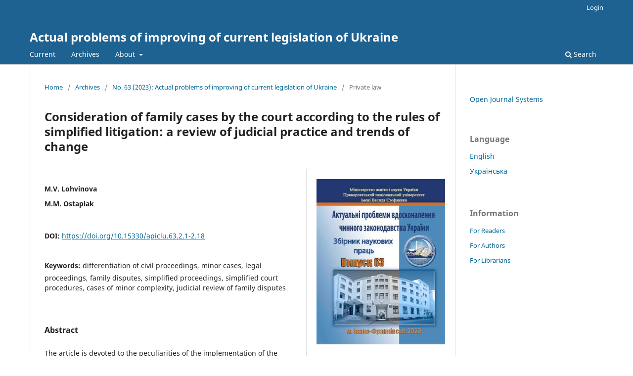

--- FILE ---
content_type: text/html; charset=utf-8
request_url: https://journals.pnu.edu.ua/index.php/apiclu/article/view/7275
body_size: 5673
content:
<!DOCTYPE html>
<html lang="en-US" xml:lang="en-US">
<head>
	<meta charset="utf-8">
	<meta name="viewport" content="width=device-width, initial-scale=1.0">
	<title>
		Consideration of family cases by the court according to the rules of simplified litigation: a review of judicial practice and trends of change
							| Actual problems of improving of current legislation of Ukraine
			</title>

	
<meta name="generator" content="Open Journal Systems 3.3.0.16">
<link rel="schema.DC" href="http://purl.org/dc/elements/1.1/" />
<meta name="DC.Creator.PersonalName" content="M.V. Lohvinova"/>
<meta name="DC.Creator.PersonalName" content="M.M. Ostapiak"/>
<meta name="DC.Date.created" scheme="ISO8601" content="2023-09-14"/>
<meta name="DC.Date.dateSubmitted" scheme="ISO8601" content="2023-11-29"/>
<meta name="DC.Date.issued" scheme="ISO8601" content="2023-09-14"/>
<meta name="DC.Date.modified" scheme="ISO8601" content="2024-10-30"/>
<meta name="DC.Description" xml:lang="en" content="The article is devoted to the peculiarities of the implementation of the right to apply to the court for the protection of family rights and interests of each participant in family relations.National procedural legislation determines that the right to judicial protection of family rights is realized by applying to court and administering justice according to the rules of civil procedure in legal proceedings (general or simplified legal proceedings), in injunctive and separate proceedings. At the same time, the authors draw attention to the legislative possibility to resolve identical family disputes both in the order of legal proceedings and injunctive proceedings. Legislators of EU member states regulate the issue of consideration of family disputes in civil proceedings in various ways: with the possibility of applying a simplified procedure; creation of specialized courts that consider family disputes; consideration of family disputes only according to the ordinary procedure.In particular, the legislator’s classification of cases concerning the collection of alimony, its increase, the payment of additional expenses for the child, the collection of a penalty (penalty) for late payment of alimony, the indexation of alimony, the change in the method of its collection, if such requirements are not related to establishing or disputing paternity, is ambiguous. (maternity) to the category of insignificant. After all, such disputes are of great importance both for the parties (who are trying to protect personal rights related to paternity/maternity) and the court (for which each case is unique and requires careful research). It is the court that is entrusted with the duty of determining the procedure for consideration of family disputes, which actively applies discretionary powers within the framework of simplified legal proceedings, despite the requests of the parties and their desire to use as many means of protection as possible.Quick resolution of family disputes by the court is often necessary to effectively ensure the rights and freedoms of the participants in family relations. However, it is necessary to guarantee the real observance of the basic principles of the judiciary for the resolution of relevant disputes and to minimize the presence of evaluation categories in the Civil Procedure Code of Ukraine regarding the consideration of family cases"/>
<meta name="DC.Description" xml:lang="uk" content="Стаття присвячена особливостям реалізації права на звернення до суду за захистом сімейних прав та інтересів кожного учасника сімейних відносин.Національне процесуальне законодавство визначає, що право на судовий захист сімейних прав реалізовується шляхом звернення до суду та здійснення правосуддя за правилами цивільного судочинства в позовному провадженні (загальному або спрощеному позовному провадженні), в наказному та окремому провадженнях. При цьому автори звертають увагу на законодавчій можливості вирішувати тотожні сімейні спори як в порядку позовного провадження, так і наказного. Законодавці країн членів ЄС різноманітно регулюють питання розгляду сімейних спорів в цивільному судочинстві: із можливістю застосування спрощеної процедури; створення спеціалізованих судів, які розглядають сімейні спори; розгляду сімейних спорів тільки за ординарною процедурою.Зокрема неоднозначним є віднесення законодавцем справ про стягнення аліментів, збільшення їх розміру, оплату додаткових витрат на дитину, стягнення неустойки (пені) за прострочення сплати аліментів, індексацію аліментів, зміну способу їх стягнення, якщо такі вимоги не пов’язані із встановленням чи оспорюванням батьківства (материнства) до категорії малозначних. Адже такі спори мають вагоме значення як для сторін (які намагаються захистити особисті права пов’язані з батьківством/материнством), так і судом (для якого кожна справа є унікальною і потребує ретельного дослідження). Саме на суд покладається обов’язок визначення порядку розгляду сімейних спорів, який активно застосовує дискреційні повноваження в рамках спрощеного позовного провадження, попри клопотання сторін та їхнього бажання скористатися максимально усіма засобами захисту.Швидке вирішення сімейних спорів судом часто є необхідним для ефективного забезпечення прав і свобод учасників сімейних правовідносин. Проте необхідно гарантувати реальне дотримання основних принципів судочинства вирішення відповідних спорів та мінімізувати наявність оціночних категорій в ЦПК України щодо розгляду сімейних справ."/>
<meta name="DC.Format" scheme="IMT" content="application/pdf"/>
<meta name="DC.Identifier" content="7275"/>
<meta name="DC.Identifier.pageNumber" content="2.1-2.18"/>
<meta name="DC.Identifier.DOI" content="10.15330/apiclu.63.2.1-2.18"/>
<meta name="DC.Identifier.URI" content="https://journals.pnu.edu.ua/index.php/apiclu/article/view/7275"/>
<meta name="DC.Language" scheme="ISO639-1" content="en"/>
<meta name="DC.Rights" content="Copyright (c) 2024 "/>
<meta name="DC.Rights" content=""/>
<meta name="DC.Source" content="Actual problems of improving of current legislation of Ukraine"/>
<meta name="DC.Source.ISSN" content="2788-5305"/>
<meta name="DC.Source.Issue" content="63"/>
<meta name="DC.Source.URI" content="https://journals.pnu.edu.ua/index.php/apiclu"/>
<meta name="DC.Subject" xml:lang="en" content="differentiation of civil proceedings, minor cases, legal proceedings, family disputes, simplified proceedings, simplified court procedures, cases of minor complexity, judicial review of family disputes"/>
<meta name="DC.Title" content="Consideration of family cases by the court according to the rules of simplified litigation: a review of judicial practice and trends of change"/>
<meta name="DC.Title.Alternative" xml:lang="uk" content="Розгляд сімейних справ за правилами спрощеного позовного провадження: огляд судової практики та тенденції змін"/>
<meta name="DC.Type" content="Text.Serial.Journal"/>
<meta name="DC.Type.articleType" content="Private law"/>
<meta name="gs_meta_revision" content="1.1"/>
<meta name="citation_journal_title" content="Actual problems of improving of current legislation of Ukraine"/>
<meta name="citation_journal_abbrev" content="apiclu"/>
<meta name="citation_issn" content="2788-5305"/> 
<meta name="citation_author" content="M.V. Lohvinova"/>
<meta name="citation_author" content="M.M. Ostapiak"/>
<meta name="citation_title" content="Consideration of family cases by the court according to the rules of simplified litigation: a review of judicial practice and trends of change"/>
<meta name="citation_language" content="en"/>
<meta name="citation_date" content="2023/09/14"/>
<meta name="citation_issue" content="63"/>
<meta name="citation_firstpage" content="2.1"/>
<meta name="citation_lastpage" content="2.18"/>
<meta name="citation_doi" content="10.15330/apiclu.63.2.1-2.18"/>
<meta name="citation_abstract_html_url" content="https://journals.pnu.edu.ua/index.php/apiclu/article/view/7275"/>
<meta name="citation_keywords" xml:lang="en" content="differentiation of civil proceedings, minor cases, legal proceedings, family disputes, simplified proceedings, simplified court procedures, cases of minor complexity, judicial review of family disputes"/>
<meta name="citation_pdf_url" content="https://journals.pnu.edu.ua/index.php/apiclu/article/download/7275/7521"/>
	<link rel="stylesheet" href="https://journals.pnu.edu.ua/index.php/apiclu/$$$call$$$/page/page/css?name=stylesheet" type="text/css" /><link rel="stylesheet" href="https://journals.pnu.edu.ua/index.php/apiclu/$$$call$$$/page/page/css?name=font" type="text/css" /><link rel="stylesheet" href="https://journals.pnu.edu.ua/lib/pkp/styles/fontawesome/fontawesome.css?v=3.3.0.16" type="text/css" />
</head>
<body class="pkp_page_article pkp_op_view" dir="ltr">

	<div class="pkp_structure_page">

				<header class="pkp_structure_head" id="headerNavigationContainer" role="banner">
						
 <nav class="cmp_skip_to_content" aria-label="Jump to content links">
	<a href="#pkp_content_main">Skip to main content</a>
	<a href="#siteNav">Skip to main navigation menu</a>
		<a href="#pkp_content_footer">Skip to site footer</a>
</nav>

			<div class="pkp_head_wrapper">

				<div class="pkp_site_name_wrapper">
					<button class="pkp_site_nav_toggle">
						<span>Open Menu</span>
					</button>
										<div class="pkp_site_name">
																<a href="						https://journals.pnu.edu.ua/index.php/apiclu/index
					" class="is_text">Actual problems of improving of current legislation of Ukraine</a>
										</div>
				</div>

				
				<nav class="pkp_site_nav_menu" aria-label="Site Navigation">
					<a id="siteNav"></a>
					<div class="pkp_navigation_primary_row">
						<div class="pkp_navigation_primary_wrapper">
																				<ul id="navigationPrimary" class="pkp_navigation_primary pkp_nav_list">
								<li class="">
				<a href="https://journals.pnu.edu.ua/index.php/apiclu/issue/current">
					Current
				</a>
							</li>
								<li class="">
				<a href="https://journals.pnu.edu.ua/index.php/apiclu/issue/archive">
					Archives
				</a>
							</li>
															<li class="">
				<a href="https://journals.pnu.edu.ua/index.php/apiclu/about">
					About
				</a>
									<ul>
																					<li class="">
									<a href="https://journals.pnu.edu.ua/index.php/apiclu/about">
										About the Journal
									</a>
								</li>
																												<li class="">
									<a href="https://journals.pnu.edu.ua/index.php/apiclu/about/editorialTeam">
										Editorial Team
									</a>
								</li>
																												<li class="">
									<a href="https://journals.pnu.edu.ua/index.php/apiclu/policy">
										Editorial Policy
									</a>
								</li>
																												<li class="">
									<a href="https://journals.pnu.edu.ua/index.php/apiclu/about/submissions">
										Submissions
									</a>
								</li>
																												<li class="">
									<a href="https://journals.pnu.edu.ua/index.php/apiclu/about/privacy">
										Privacy Statement
									</a>
								</li>
																												<li class="">
									<a href="https://journals.pnu.edu.ua/index.php/apiclu/about/contact">
										Contact
									</a>
								</li>
																		</ul>
							</li>
			</ul>

				

																						<div class="pkp_navigation_search_wrapper">
									<a href="https://journals.pnu.edu.ua/index.php/apiclu/search" class="pkp_search pkp_search_desktop">
										<span class="fa fa-search" aria-hidden="true"></span>
										Search
									</a>
								</div>
													</div>
					</div>
					<div class="pkp_navigation_user_wrapper" id="navigationUserWrapper">
							<ul id="navigationUser" class="pkp_navigation_user pkp_nav_list">
															<li class="profile">
				<a href="https://journals.pnu.edu.ua/index.php/apiclu/login">
					Login
				</a>
							</li>
										</ul>

					</div>
				</nav>
			</div><!-- .pkp_head_wrapper -->
		</header><!-- .pkp_structure_head -->

						<div class="pkp_structure_content has_sidebar">
			<div class="pkp_structure_main" role="main">
				<a id="pkp_content_main"></a>

<div class="page page_article">
			<nav class="cmp_breadcrumbs" role="navigation" aria-label="You are here:">
	<ol>
		<li>
			<a href="https://journals.pnu.edu.ua/index.php/apiclu/index">
				Home
			</a>
			<span class="separator">/</span>
		</li>
		<li>
			<a href="https://journals.pnu.edu.ua/index.php/apiclu/issue/archive">
				Archives
			</a>
			<span class="separator">/</span>
		</li>
					<li>
				<a href="https://journals.pnu.edu.ua/index.php/apiclu/issue/view/337">
					No. 63 (2023): Actual problems of improving of current legislation of Ukraine
				</a>
				<span class="separator">/</span>
			</li>
				<li class="current" aria-current="page">
			<span aria-current="page">
									Private law
							</span>
		</li>
	</ol>
</nav>
	
		  	 <article class="obj_article_details">

		
	<h1 class="page_title">
		Consideration of family cases by the court according to the rules of simplified litigation: a review of judicial practice and trends of change
	</h1>

<!--	 -->

	<div class="row">
		<div class="main_entry">

							<section class="item authors">
					<h2 class="pkp_screen_reader">Authors</h2>
					<ul class="authors">
											<li>
							<span class="name">
								M.V. Lohvinova
							</span>
																				</li>
											<li>
							<span class="name">
								M.M. Ostapiak
							</span>
																				</li>
										</ul>
				</section>
			
																												<section class="item doi">
						<h2 class="label">
														DOI:
						</h2>
						<span class="value">
							<a href="https://doi.org/10.15330/apiclu.63.2.1-2.18">
								https://doi.org/10.15330/apiclu.63.2.1-2.18
							</a>
						</span>
					</section>
							
									<section class="item keywords">
				<h2 class="label">
										Keywords:
				</h2>
				<span class="value">
											differentiation of civil proceedings, minor cases, legal proceedings, family disputes, simplified proceedings, simplified court procedures, cases of minor complexity, judicial review of family disputes									</span>
			</section>
			
										<section class="item abstract">
					<h2 class="label">Abstract</h2>
					<p>The article is devoted to the peculiarities of the implementation of the right to apply to the court for the protection of family rights and interests of each participant in family relations.<br>National procedural legislation determines that the right to judicial protection of family rights is realized by applying to court and administering justice according to the rules of civil procedure in legal proceedings (general or simplified legal proceedings), in injunctive and separate proceedings. At the same time, the authors draw attention to the legislative possibility to resolve identical family disputes both in the order of legal proceedings and injunctive proceedings. Legislators of EU member states regulate the issue of consideration of family disputes in civil proceedings in various ways: with the possibility of applying a simplified procedure; creation of specialized courts that consider family disputes; consideration of family disputes only according to the ordinary procedure.<br>In particular, the legislator’s classification of cases concerning the collection of alimony, its increase, the payment of additional expenses for the child, the collection of a penalty (penalty) for late payment of alimony, the indexation of alimony, the change in the method of its collection, if such requirements are not related to establishing or disputing paternity, is ambiguous. (maternity) to the category of insignificant. After all, such disputes are of great importance both for the parties (who are trying to protect personal rights related to paternity/maternity) and the court (for which each case is unique and requires careful research). It is the court that is entrusted with the duty of determining the procedure for consideration of family disputes, which actively applies discretionary powers within the framework of simplified legal proceedings, despite the requests of the parties and their desire to use as many means of protection as possible.<br>Quick resolution of family disputes by the court is often necessary to effectively ensure the rights and freedoms of the participants in family relations. However, it is necessary to guarantee the real observance of the basic principles of the judiciary for the resolution of relevant disputes and to minimize the presence of evaluation categories in the Civil Procedure Code of Ukraine regarding the consideration of family cases</p>
				</section>
			
			

																										
						
		</div><!-- .main_entry -->

		<div class="entry_details">

										<div class="item cover_image">
					<div class="sub_item">
													<a href="https://journals.pnu.edu.ua/index.php/apiclu/issue/view/337">
								<img src="https://journals.pnu.edu.ua/public/journals/8/cover_issue_337_en_US.jpg" alt="">
							</a>
											</div>
				</div>
			
										<div class="item galleys">
					<h2 class="pkp_screen_reader">
						Downloads
					</h2>
					<ul class="value galleys_links">
													<li>
								
	
							

<a class="obj_galley_link pdf" href="https://journals.pnu.edu.ua/index.php/apiclu/article/view/7275/7521">

		
	2023.63.2.lohvinova,ostapiak

	</a>
							</li>
											</ul>
				</div>
						
						<div class="item published">
				<section class="sub_item">
					<h2 class="label">
						Published
					</h2>
					<div class="value">
																			<span>2023-09-14</span>
																	</div>
				</section>
							</div>
			
						
										<div class="item issue">

											<section class="sub_item">
							<h2 class="label">
								Issue
							</h2>
							<div class="value">
								<a class="title" href="https://journals.pnu.edu.ua/index.php/apiclu/issue/view/337">
									No. 63 (2023): Actual problems of improving of current legislation of Ukraine
								</a>
							</div>
						</section>
					
											<section class="sub_item">
							<h2 class="label">
								Section
							</h2>
							<div class="value">
								Private law
							</div>
						</section>
					
									</div>
			
															
						
			

		</div><!-- .entry_details -->
	</div><!-- .row -->

</article>

	

</div><!-- .page -->

	</div><!-- pkp_structure_main -->

									<div class="pkp_structure_sidebar left" role="complementary" aria-label="Sidebar">
				<div class="pkp_block block_developed_by">
	<h2 class="pkp_screen_reader">
		Developed By
	</h2>

	<div class="content">
		<a href="http://pkp.sfu.ca/ojs/">
			Open Journal Systems
		</a>
	</div>
</div>
<div class="pkp_block block_language">
	<h2 class="title">
		Language
	</h2>

	<div class="content">
		<ul>
							<li class="locale_en_US current" lang="en-US">
					<a href="https://journals.pnu.edu.ua/index.php/apiclu/user/setLocale/en_US?source=%2Findex.php%2Fapiclu%2Farticle%2Fview%2F7275">
						English
					</a>
				</li>
							<li class="locale_uk_UA" lang="uk-UA">
					<a href="https://journals.pnu.edu.ua/index.php/apiclu/user/setLocale/uk_UA?source=%2Findex.php%2Fapiclu%2Farticle%2Fview%2F7275">
						Українська
					</a>
				</li>
					</ul>
	</div>
</div><!-- .block_language -->
<div class="pkp_block block_information">
	<h2 class="title">Information</h2>
	<div class="content">
		<ul>
							<li>
					<a href="https://journals.pnu.edu.ua/index.php/apiclu/information/readers">
						For Readers
					</a>
				</li>
										<li>
					<a href="https://journals.pnu.edu.ua/index.php/apiclu/information/authors">
						For Authors
					</a>
				</li>
										<li>
					<a href="https://journals.pnu.edu.ua/index.php/apiclu/information/librarians">
						For Librarians
					</a>
				</li>
					</ul>
	</div>
</div>

			</div><!-- pkp_sidebar.left -->
			</div><!-- pkp_structure_content -->

<div class="pkp_structure_footer_wrapper" role="contentinfo">
	<a id="pkp_content_footer"></a>

	<div class="pkp_structure_footer">

					<div class="pkp_footer_content">
				<p><img src="/public/site/images/igorkozych/title_inst.jpg"></p>
			</div>
		
		<div class="pkp_brand_footer" role="complementary">
			<a href="https://journals.pnu.edu.ua/index.php/apiclu/about/aboutThisPublishingSystem">
				<img alt="More information about the publishing system, Platform and Workflow by OJS/PKP." src="https://journals.pnu.edu.ua/templates/images/ojs_brand.png">
			</a>
		</div>
	</div>
</div><!-- pkp_structure_footer_wrapper -->

</div><!-- pkp_structure_page -->

<script src="https://journals.pnu.edu.ua/lib/pkp/lib/vendor/components/jquery/jquery.js?v=3.3.0.16" type="text/javascript"></script><script src="https://journals.pnu.edu.ua/lib/pkp/lib/vendor/components/jqueryui/jquery-ui.js?v=3.3.0.16" type="text/javascript"></script><script src="https://journals.pnu.edu.ua/plugins/themes/default/js/lib/popper/popper.js?v=3.3.0.16" type="text/javascript"></script><script src="https://journals.pnu.edu.ua/plugins/themes/default/js/lib/bootstrap/util.js?v=3.3.0.16" type="text/javascript"></script><script src="https://journals.pnu.edu.ua/plugins/themes/default/js/lib/bootstrap/dropdown.js?v=3.3.0.16" type="text/javascript"></script><script src="https://journals.pnu.edu.ua/plugins/themes/default/js/main.js?v=3.3.0.16" type="text/javascript"></script>


</body>
</html>
